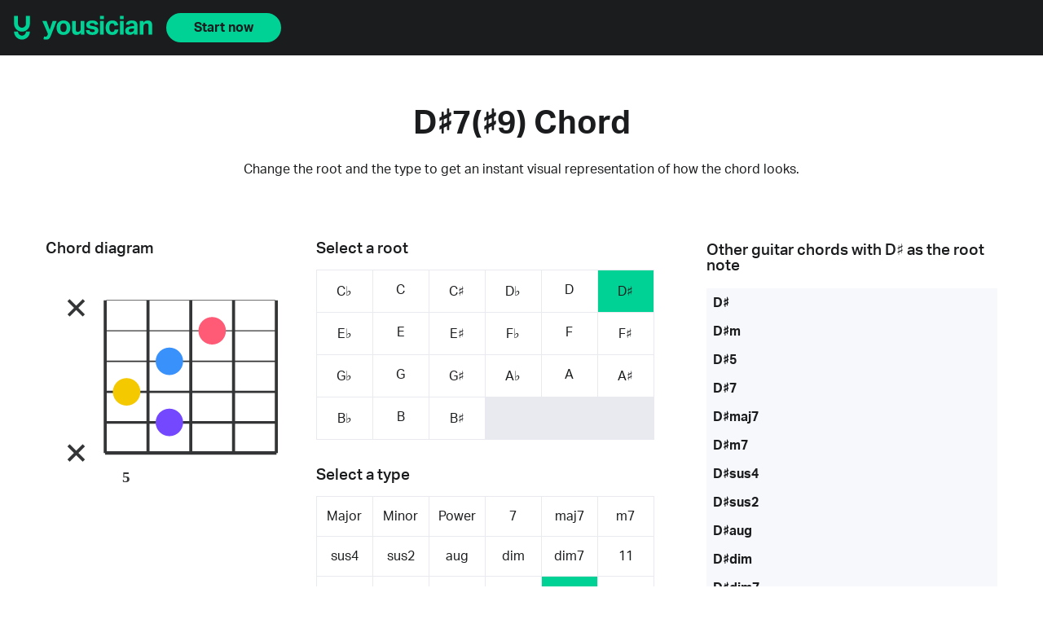

--- FILE ---
content_type: text/html; charset=utf-8
request_url: https://yousician.com/guitar-chords/D%E2%99%AF7(%E2%99%AF9)
body_size: 5561
content:
<!DOCTYPE html><html lang="en"><head><meta charSet="utf-8" data-next-head=""/><meta name="viewport" content="width=device-width" data-next-head=""/><title data-next-head="">D♯7(♯9) Guitar Chord | Learn How to Play D♯7(♯9) with Diagrams | Yousician</title><meta name="description" content="Step-by-step guide to playing the D♯7(♯9) chord on guitar. Diagrams and finger positions included. Master D♯7(♯9) now." data-next-head=""/><link rel="canonical" href="https://yousician.com/guitar-chords/D♯7(♯9)" data-next-head=""/><link rel="shortcut icon" href="/guitar-chords/favicon.ico"/><link rel="stylesheet" href="https://use.typekit.net/tpl1fkv.css"/><link data-next-font="" rel="preconnect" href="/" crossorigin="anonymous"/><link rel="preload" href="/guitar-chords/_next/static/css/ca88db980e3b9745.css" as="style"/><link rel="stylesheet" href="/guitar-chords/_next/static/css/ca88db980e3b9745.css" data-n-g=""/><noscript data-n-css=""></noscript><script defer="" nomodule="" src="/guitar-chords/_next/static/chunks/polyfills-42372ed130431b0a.js"></script><script src="/guitar-chords/_next/static/chunks/webpack-a425eaf8ae080de2.js" defer=""></script><script src="/guitar-chords/_next/static/chunks/framework-d8f01f7e25201916.js" defer=""></script><script src="/guitar-chords/_next/static/chunks/main-96938ec8f1f8ed2f.js" defer=""></script><script src="/guitar-chords/_next/static/chunks/pages/_app-635b78311927987d.js" defer=""></script><script src="/guitar-chords/_next/static/chunks/pages/%5Bchord%5D-f0119743b6301f5c.js" defer=""></script><script src="/guitar-chords/_next/static/v_2Ijkf81Rl1m6YRE7jr_/_buildManifest.js" defer=""></script><script src="/guitar-chords/_next/static/v_2Ijkf81Rl1m6YRE7jr_/_ssgManifest.js" defer=""></script></head><body><div id="__next"><header class="header"><div class="header__container"><div class="header__image"><a href="https://yousician.com"><img alt="Yousician" loading="lazy" width="172" height="30" decoding="async" data-nimg="1" class="header__image --logo" style="color:transparent" src="/guitar-chords/images/yousician-logo-green.svg"/><img alt="Yousician" loading="lazy" width="20" height="30" decoding="async" data-nimg="1" class="header__image --icon" style="color:transparent" src="/guitar-chords/images/yousician-icon-green.svg"/></a></div><a class="button" href="https://yousician.onelink.me/7MHE/t1dacm82">Start now</a></div></header><main class="page"><header class="page__header"><h1>D♯7(♯9) Chord</h1><h2>Change the root and the type to get an instant visual representation of how the chord looks.</h2></header><div class="main_chords_content"><div><div class="cordSelector"><div class="cordSelector__selectors"><div class="cordSelector__roots"><h3>Select a root</h3><ul class=""><li class=""><a href="/guitar-chords/C%E2%99%AD7%E2%99%AF9">C♭</a></li><li class=""><a href="/guitar-chords/C7%E2%99%AF9">C</a></li><li class=""><a href="/guitar-chords/C%E2%99%AF7%E2%99%AF9">C♯</a></li><li class=""><a href="/guitar-chords/D%E2%99%AD7%E2%99%AF9">D♭</a></li><li class=""><a href="/guitar-chords/D7%E2%99%AF9">D</a></li><li class="-active"><a href="/guitar-chords/D%E2%99%AF7%E2%99%AF9">D♯</a></li><li class=""><a href="/guitar-chords/E%E2%99%AD7%E2%99%AF9">E♭</a></li><li class=""><a href="/guitar-chords/E7%E2%99%AF9">E</a></li><li class=""><a href="/guitar-chords/E%E2%99%AF7%E2%99%AF9">E♯</a></li><li class=""><a href="/guitar-chords/F%E2%99%AD7%E2%99%AF9">F♭</a></li><li class=""><a href="/guitar-chords/F7%E2%99%AF9">F</a></li><li class=""><a href="/guitar-chords/F%E2%99%AF7%E2%99%AF9">F♯</a></li><li class=""><a href="/guitar-chords/G%E2%99%AD7%E2%99%AF9">G♭</a></li><li class=""><a href="/guitar-chords/G7%E2%99%AF9">G</a></li><li class=""><a href="/guitar-chords/G%E2%99%AF7%E2%99%AF9">G♯</a></li><li class=""><a href="/guitar-chords/A%E2%99%AD7%E2%99%AF9">A♭</a></li><li class=""><a href="/guitar-chords/A7%E2%99%AF9">A</a></li><li class=""><a href="/guitar-chords/A%E2%99%AF7%E2%99%AF9">A♯</a></li><li class=""><a href="/guitar-chords/B%E2%99%AD7%E2%99%AF9">B♭</a></li><li class=""><a href="/guitar-chords/B7%E2%99%AF9">B</a></li><li class=""><a href="/guitar-chords/B%E2%99%AF7%E2%99%AF9">B♯</a></li></ul></div><div class="cordSelector__types"><h3>Select a type</h3><div class="cordSelector__typesDropdown"><select><option value="Major">Major</option><option value="Minor">Minor</option><option value="Power">Power</option><option value="7">7</option><option value="maj7">maj7</option><option value="m7">m7</option><option value="sus4">sus4</option><option value="sus2">sus2</option><option value="aug">aug</option><option value="dim">dim</option><option value="dim7">dim7</option><option value="11">11</option><option value="9">9</option><option value="7♭5">7♭5</option><option value="7♭9">7♭9</option><option value="7♯5">7♯5</option><option value="7♯9">7♯9</option><option value="7sus4">7sus4</option><option value="13">13</option><option value="add9">add9</option><option value="maj9">maj9</option><option value="maj7♯11">maj7♯11</option><option value="6">6</option><option value="6add9">6add9</option><option value="maj13">maj13</option><option value="madd9">madd9</option><option value="m11">m11</option><option value="mMaj7">mMaj7</option><option value="m9">m9</option><option value="m7♭5">m7♭5</option><option value="m6">m6</option><option value="m13">m13</option><option value="maj7♭5">maj7♭5</option><option value="maj7♯5">maj7♯5</option><option value="7♯11">7♯11</option><option value="7add4">7add4</option><option value="mMaj9">mMaj9</option><option value="m6add9">m6add9</option><option value="9sus4">9sus4</option><option value="add4">add4</option></select></div><ul class="cordSelector__typesGrid"><li class=""><a href="/guitar-chords/D%E2%99%AF">Major</a></li><li class=""><a href="/guitar-chords/D%E2%99%AFm">Minor</a></li><li class=""><a href="/guitar-chords/D%E2%99%AF5">Power</a></li><li class=""><a href="/guitar-chords/D%E2%99%AF7">7</a></li><li class=""><a href="/guitar-chords/D%E2%99%AFmaj7">maj7</a></li><li class=""><a href="/guitar-chords/D%E2%99%AFm7">m7</a></li><li class=""><a href="/guitar-chords/D%E2%99%AFsus4">sus4</a></li><li class=""><a href="/guitar-chords/D%E2%99%AFsus2">sus2</a></li><li class=""><a href="/guitar-chords/D%E2%99%AFaug">aug</a></li><li class=""><a href="/guitar-chords/D%E2%99%AFdim">dim</a></li><li class=""><a href="/guitar-chords/D%E2%99%AFdim7">dim7</a></li><li class=""><a href="/guitar-chords/D%E2%99%AF11">11</a></li><li class=""><a href="/guitar-chords/D%E2%99%AF9">9</a></li><li class=""><a href="/guitar-chords/D%E2%99%AF7%E2%99%AD5">7♭5</a></li><li class=""><a href="/guitar-chords/D%E2%99%AF7%E2%99%AD9">7♭9</a></li><li class=""><a href="/guitar-chords/D%E2%99%AF7%E2%99%AF5">7♯5</a></li><li class="-active"><a href="/guitar-chords/D%E2%99%AF7%E2%99%AF9">7♯9</a></li><li class=""><a href="/guitar-chords/D%E2%99%AF7sus4">7sus4</a></li><li class=""><a href="/guitar-chords/D%E2%99%AF13">13</a></li><li class=""><a href="/guitar-chords/D%E2%99%AFadd9">add9</a></li><li class=""><a href="/guitar-chords/D%E2%99%AFmaj9">maj9</a></li><li class=""><a href="/guitar-chords/D%E2%99%AFmaj7%E2%99%AF11">maj7♯11</a></li><li class=""><a href="/guitar-chords/D%E2%99%AF6">6</a></li><li class=""><a href="/guitar-chords/D%E2%99%AF6add9">6add9</a></li><li class=""><a href="/guitar-chords/D%E2%99%AFmaj13">maj13</a></li><li class=""><a href="/guitar-chords/D%E2%99%AFmadd9">madd9</a></li><li class=""><a href="/guitar-chords/D%E2%99%AFm11">m11</a></li><li class=""><a href="/guitar-chords/D%E2%99%AFmMaj7">mMaj7</a></li><li class=""><a href="/guitar-chords/D%E2%99%AFm9">m9</a></li><li class=""><a href="/guitar-chords/D%E2%99%AFm7%E2%99%AD5">m7♭5</a></li><li class=""><a href="/guitar-chords/D%E2%99%AFm6">m6</a></li><li class=""><a href="/guitar-chords/D%E2%99%AFm13">m13</a></li><li class=""><a href="/guitar-chords/D%E2%99%AFmaj7%E2%99%AD5">maj7♭5</a></li><li class=""><a href="/guitar-chords/D%E2%99%AFmaj7%E2%99%AF5">maj7♯5</a></li><li class=""><a href="/guitar-chords/D%E2%99%AF7%E2%99%AF11">7♯11</a></li><li class=""><a href="/guitar-chords/D%E2%99%AF7add4">7add4</a></li><li class=""><a href="/guitar-chords/D%E2%99%AFmMaj9">mMaj9</a></li><li class=""><a href="/guitar-chords/D%E2%99%AFm6add9">m6add9</a></li><li class=""><a href="/guitar-chords/D%E2%99%AF9sus4">9sus4</a></li><li class=""><a href="/guitar-chords/D%E2%99%AFadd4">add4</a></li><li></li><li></li><li></li><li></li></ul></div><div class="fingerMap"><div class="fingerMap__backdrop "></div><div class="fingerMap__label">What do the colors mean?<div class="fingerMap__popup "><p>The colors represent finger colors.</p><img alt="Finger corresponding colours" loading="lazy" width="100" height="100" decoding="async" data-nimg="1" style="color:transparent" src="/guitar-chords/images/finger-colors.svg"/></div></div></div></div><div class="cordSelector__imageContainer"><h3>Chord diagram</h3><div class="sc-8c4f129b-0 bcOvGz"><svg width="300" height="300" viewBox="0 0 70 80"><g fill="#FFFFFF"><text fill="#343536" font-family="Montserrat" font-size="5" font-weight="700" text-anchor="middle"><tspan x="21.5" y="69">5</tspan></text><path stroke="#343536" stroke-linecap="square" stroke-width="0.2" d="M15,9.5 h55"></path><path stroke="#343536" stroke-linecap="square" stroke-width="0.35" d="M15,19.5 h55"></path><path stroke="#343536" stroke-linecap="square" stroke-width="0.5" d="M15,29.5 h55"></path><path stroke="#343536" stroke-linecap="square" stroke-width="0.7" d="M15,39.5 h55"></path><path stroke="#343536" stroke-linecap="square" stroke-width="0.9" d="M15,49.5 h55"></path><path stroke="#343536" stroke-linecap="square" stroke-width="1.1" d="M15,59.5 h55"></path><path stroke="#343536" stroke-linecap="square" stroke-width="1" d="M14.5,10 v49 M28.5,10 v49 M42.5,10 v49 M56.5,10 v49 M70.5,10 v49"></path><path d="M 2.5,9.5 l 5,5 m -5,0 l 5,-5" stroke="#343536"></path><circle cx="49.5" cy="19.5" r="4.5" fill="#FF5A76"></circle><circle cx="35.5" cy="29.5" r="4.5" fill="#3991FC"></circle><circle cx="21.5" cy="39.5" r="4.5" fill="#F4C900"></circle><circle cx="35.5" cy="49.5" r="4.5" fill="#7448FF"></circle><path d="M 2.5,57 l 5,5 m -5,0 l 5,-5" stroke="#343536"></path></g></svg></div></div></div><div class="chordInfo"><h3>Information about this chord</h3><div class="chordInfo__container"><div><h4>Alternative names</h4><p class="alternative_names"><a class="" href="/guitar-chords/d-sharp-dominant-seventh-sharp-nine">D Sharp Dominant Seventh Sharp Nine</a> ,  <a class="" href="/guitar-chords/d%E2%99%AF-dominant-7th-sharp-9">D♯ Dominant 7th Sharp 9</a> ,  <a class="" href="/guitar-chords/d%E2%99%AF-dominant-seventh-sharp-nine">D♯ Dominant Seventh Sharp Nine</a> ,  <a class="" href="/guitar-chords/d-sharp-dominant-7th-sharp-9">D Sharp Dominant 7th Sharp 9</a> ,  <a class="" href="/guitar-chords/d%E2%99%AF-dominant-7th-%E2%99%AF9">D♯ Dominant 7th ♯ 9</a> ,  <a class="" href="/guitar-chords/d%E2%99%AF-dominant-7th-sharp-9th">D♯ Dominant 7th Sharp 9th</a> ,  <a class="" href="/guitar-chords/D%E2%99%AF7%E2%99%AF9">D♯7♯9</a> ,  <a class="" href="/guitar-chords/D%E2%99%AFdom7%E2%99%AF9">D♯dom7♯9</a> ,  <a class="-active" href="/guitar-chords/D%E2%99%AF7(%E2%99%AF9)">D♯7(♯9)</a></p></div><div><h4>Tones</h4><p>1, 3, 5, ♭7, ♯9</p></div></div></div><div class="bottom_bar_container"><h3>View major chord for guitar with other root notes</h3><ul><li class=""><a href="/guitar-chords/C%E2%99%AD">C♭</a>  -  </li><li class=""><a href="/guitar-chords/C">C</a>  -  </li><li class=""><a href="/guitar-chords/C%E2%99%AF">C♯</a>  -  </li><li class=""><a href="/guitar-chords/D%E2%99%AD">D♭</a>  -  </li><li class=""><a href="/guitar-chords/D">D</a>  -  </li><li class="-active"><a href="/guitar-chords/D%E2%99%AF">D♯</a>  -  </li><li class=""><a href="/guitar-chords/E%E2%99%AD">E♭</a>  -  </li><li class=""><a href="/guitar-chords/E">E</a>  -  </li><li class=""><a href="/guitar-chords/E%E2%99%AF">E♯</a>  -  </li><li class=""><a href="/guitar-chords/F%E2%99%AD">F♭</a>  -  </li><li class=""><a href="/guitar-chords/F">F</a>  -  </li><li class=""><a href="/guitar-chords/F%E2%99%AF">F♯</a>  -  </li><li class=""><a href="/guitar-chords/G%E2%99%AD">G♭</a>  -  </li><li class=""><a href="/guitar-chords/G">G</a>  -  </li><li class=""><a href="/guitar-chords/G%E2%99%AF">G♯</a>  -  </li><li class=""><a href="/guitar-chords/A%E2%99%AD">A♭</a>  -  </li><li class=""><a href="/guitar-chords/A">A</a>  -  </li><li class=""><a href="/guitar-chords/A%E2%99%AF">A♯</a>  -  </li><li class=""><a href="/guitar-chords/B%E2%99%AD">B♭</a>  -  </li><li class=""><a href="/guitar-chords/B">B</a>  -  </li><li class=""><a href="/guitar-chords/B%E2%99%AF">B♯</a></li></ul></div><div class="allChordsLink"><a class="link" href="/guitar-chords/guitar-chord-charts">All Guitar Chords Diagrams</a></div></div><div class="sidebar_container"><h3>Other guitar chords with <!-- -->D♯<!-- --> as the root note</h3><ul><li class=""><a href="/guitar-chords/D%E2%99%AF">D♯</a></li><li class=""><a href="/guitar-chords/D%E2%99%AFm">D♯m</a></li><li class=""><a href="/guitar-chords/D%E2%99%AF5">D♯5</a></li><li class=""><a href="/guitar-chords/D%E2%99%AF7">D♯7</a></li><li class=""><a href="/guitar-chords/D%E2%99%AFmaj7">D♯maj7</a></li><li class=""><a href="/guitar-chords/D%E2%99%AFm7">D♯m7</a></li><li class=""><a href="/guitar-chords/D%E2%99%AFsus4">D♯sus4</a></li><li class=""><a href="/guitar-chords/D%E2%99%AFsus2">D♯sus2</a></li><li class=""><a href="/guitar-chords/D%E2%99%AFaug">D♯aug</a></li><li class=""><a href="/guitar-chords/D%E2%99%AFdim">D♯dim</a></li><li class=""><a href="/guitar-chords/D%E2%99%AFdim7">D♯dim7</a></li><li class=""><a href="/guitar-chords/D%E2%99%AF11">D♯11</a></li><li class=""><a href="/guitar-chords/D%E2%99%AF9">D♯9</a></li><li class=""><a href="/guitar-chords/D%E2%99%AF7%E2%99%AD5">D♯7♭5</a></li><li class=""><a href="/guitar-chords/D%E2%99%AF7%E2%99%AD9">D♯7♭9</a></li><li class=""><a href="/guitar-chords/D%E2%99%AF7%E2%99%AF5">D♯7♯5</a></li><li class="-active"><a href="/guitar-chords/D%E2%99%AF7%E2%99%AF9">D♯7♯9</a></li><li class=""><a href="/guitar-chords/D%E2%99%AF7sus4">D♯7sus4</a></li><li class=""><a href="/guitar-chords/D%E2%99%AF13">D♯13</a></li><li class=""><a href="/guitar-chords/D%E2%99%AFadd9">D♯add9</a></li><li class=""><a href="/guitar-chords/D%E2%99%AFmaj9">D♯maj9</a></li><li class=""><a href="/guitar-chords/D%E2%99%AFmaj7%E2%99%AF11">D♯maj7♯11</a></li><li class=""><a href="/guitar-chords/D%E2%99%AF6">D♯6</a></li><li class=""><a href="/guitar-chords/D%E2%99%AF6add9">D♯6add9</a></li><li class=""><a href="/guitar-chords/D%E2%99%AFmaj13">D♯maj13</a></li><li class=""><a href="/guitar-chords/D%E2%99%AFmadd9">D♯madd9</a></li><li class=""><a href="/guitar-chords/D%E2%99%AFm11">D♯m11</a></li><li class=""><a href="/guitar-chords/D%E2%99%AFmMaj7">D♯mMaj7</a></li><li class=""><a href="/guitar-chords/D%E2%99%AFm9">D♯m9</a></li><li class=""><a href="/guitar-chords/D%E2%99%AFm7%E2%99%AD5">D♯m7♭5</a></li><li class=""><a href="/guitar-chords/D%E2%99%AFm6">D♯m6</a></li><li class=""><a href="/guitar-chords/D%E2%99%AFm13">D♯m13</a></li><li class=""><a href="/guitar-chords/D%E2%99%AFmaj7%E2%99%AD5">D♯maj7♭5</a></li><li class=""><a href="/guitar-chords/D%E2%99%AFmaj7%E2%99%AF5">D♯maj7♯5</a></li><li class=""><a href="/guitar-chords/D%E2%99%AF7%E2%99%AF11">D♯7♯11</a></li><li class=""><a href="/guitar-chords/D%E2%99%AF7add4">D♯7add4</a></li><li class=""><a href="/guitar-chords/D%E2%99%AFmMaj9">D♯mMaj9</a></li><li class=""><a href="/guitar-chords/D%E2%99%AFm6add9">D♯m6add9</a></li><li class=""><a href="/guitar-chords/D%E2%99%AF9sus4">D♯9sus4</a></li><li class=""><a href="/guitar-chords/D%E2%99%AFadd4">D♯add4</a></li></ul></div></div><div class="explanation"><div class="explanation__container"><div class="explanation__textArea1"><h3>Where should I start?</h3><p>As you can see above, there are lots of<!-- --> <a class="link" href="https://yousician.com/blog/guitar-chord-charts" target="_blank" rel="noopener noreferrer">different chords</a> <!-- -->you can learn. The good news is that if you learn just a handful of the most common ones, you can play most popular songs. These are often called &quot;cowboy chords&quot; – they&#x27;re the chords everyone needs to know when jamming around a campfire.<!-- --> <a class="link" href="/guitar-chords/files/yousician-cowboy-chords-chart.pdf" target="_blank" rel="noopener noreferrer">Download our cheat sheet</a>.</p><p>If you&#x27;re a more experienced player, you can try learning whichever chords you need from the above library. While it&#x27;s interesting to simply choose new chords and learn them, the best approach is to learn chords you need when you come across them in songs.</p></div><div class="explanation__imageArea"><img alt="A happy guy playing the guitar with Yousician app" loading="lazy" decoding="async" data-nimg="fill" style="position:absolute;height:100%;width:100%;left:0;top:0;right:0;bottom:0;object-fit:cover;color:transparent" sizes="100vw" srcSet="/guitar-chords/_next/image?url=%2Fguitar-chords%2Fimages%2Fguitar-player.jpg&amp;w=640&amp;q=75 640w, /guitar-chords/_next/image?url=%2Fguitar-chords%2Fimages%2Fguitar-player.jpg&amp;w=750&amp;q=75 750w, /guitar-chords/_next/image?url=%2Fguitar-chords%2Fimages%2Fguitar-player.jpg&amp;w=828&amp;q=75 828w, /guitar-chords/_next/image?url=%2Fguitar-chords%2Fimages%2Fguitar-player.jpg&amp;w=1080&amp;q=75 1080w, /guitar-chords/_next/image?url=%2Fguitar-chords%2Fimages%2Fguitar-player.jpg&amp;w=1200&amp;q=75 1200w, /guitar-chords/_next/image?url=%2Fguitar-chords%2Fimages%2Fguitar-player.jpg&amp;w=1920&amp;q=75 1920w, /guitar-chords/_next/image?url=%2Fguitar-chords%2Fimages%2Fguitar-player.jpg&amp;w=2048&amp;q=75 2048w, /guitar-chords/_next/image?url=%2Fguitar-chords%2Fimages%2Fguitar-player.jpg&amp;w=3840&amp;q=75 3840w" src="/guitar-chords/_next/image?url=%2Fguitar-chords%2Fimages%2Fguitar-player.jpg&amp;w=3840&amp;q=75"/></div><div class="explanation__textArea2"><h3>How should I practice?</h3><p><a class="link" href="https://yousician.com/blog/4-popular-chord-progressions" target="_blank" rel="noopener noreferrer">It can be tough learning chords:</a> <!-- -->finding the ones you really need, getting your fingers to cooperate, memorizing different chords, building speed, and being able to play them in songs. Luckily, the interactive guitar-learning app Yousician is an excellent way to do this. Yousician has teacher-crafted lessons to help you learn new chords at your own pace. It also gives you popular songs that are right for your skill level, helps you build skills with mini-game chord workouts, and more.<!-- --> </p><p>Once you&#x27;ve learned your basic<!-- --> <a class="link" href="https://yousician.com/blog/9-easy-chords-for-beginners">cowboy chords</a>, Yousician can help you tackle the much longer list of harder chords that comes next. From all the chords with imposing fancy names, like A7sus4, to all the hand-cramping barre shapes, Yousician can help you learn and master them in bite-size chunks so you don&#x27;t get overwhelmed.</p></div></div></div><div class="songsLibraryBanner"><div class="songsLibraryBanner__container"><div class="songsLibraryBanner__textArea"><h3>Visit the Yousician <br/>Songs Library</h3><p>Watch preview videos of Yousician in-app gameplay and search for songs by song name, genre or instrument.</p><form><input type="text" placeholder="Search for songs by artist or title" value=""/><button type="submit"><span>search</span></button></form><a class="link" href="https://yousician.com/songs" target="_blank" rel="noopener noreferrer">Visit Songs Library</a></div><div class="songsLibraryBanner__imageArea"><img alt="Yousician on mobile" loading="lazy" decoding="async" data-nimg="fill" style="position:absolute;height:100%;width:100%;left:0;top:0;right:0;bottom:0;object-fit:contain;color:transparent" sizes="100vw" srcSet="/guitar-chords/_next/image?url=%2Fguitar-chords%2Fimages%2Fapp-mobile.png&amp;w=640&amp;q=75 640w, /guitar-chords/_next/image?url=%2Fguitar-chords%2Fimages%2Fapp-mobile.png&amp;w=750&amp;q=75 750w, /guitar-chords/_next/image?url=%2Fguitar-chords%2Fimages%2Fapp-mobile.png&amp;w=828&amp;q=75 828w, /guitar-chords/_next/image?url=%2Fguitar-chords%2Fimages%2Fapp-mobile.png&amp;w=1080&amp;q=75 1080w, /guitar-chords/_next/image?url=%2Fguitar-chords%2Fimages%2Fapp-mobile.png&amp;w=1200&amp;q=75 1200w, /guitar-chords/_next/image?url=%2Fguitar-chords%2Fimages%2Fapp-mobile.png&amp;w=1920&amp;q=75 1920w, /guitar-chords/_next/image?url=%2Fguitar-chords%2Fimages%2Fapp-mobile.png&amp;w=2048&amp;q=75 2048w, /guitar-chords/_next/image?url=%2Fguitar-chords%2Fimages%2Fapp-mobile.png&amp;w=3840&amp;q=75 3840w" src="/guitar-chords/_next/image?url=%2Fguitar-chords%2Fimages%2Fapp-mobile.png&amp;w=3840&amp;q=75"/></div></div></div><div class="appDownloadBanner"><div class="appDownloadBanner__container"><div class="appDownloadBanner__textArea"><h3>Extend your learning</h3><p>Once you’ve learned how to play a few simple chords on your own, you can take those learnings further by playing on the Yousician App. With Yousician, you can practice with mini games, learn to play popular songs and take teacher-crafted lessons.</p><a class="button" href="https://yousician.onelink.me/7MHE/t1dacm82">Download the app</a><span>Available for iOS, Android, and Desktop</span></div><div class="appDownloadBanner__imageArea"><img alt="Available for desktop and mobile" loading="lazy" decoding="async" data-nimg="fill" class="appDownloadBanner__image --landscape" style="position:absolute;height:100%;width:100%;left:0;top:0;right:0;bottom:0;object-fit:contain;color:transparent" sizes="100vw" srcSet="/guitar-chords/_next/image?url=%2Fguitar-chords%2Fimages%2Fapp-showcase.png&amp;w=640&amp;q=75 640w, /guitar-chords/_next/image?url=%2Fguitar-chords%2Fimages%2Fapp-showcase.png&amp;w=750&amp;q=75 750w, /guitar-chords/_next/image?url=%2Fguitar-chords%2Fimages%2Fapp-showcase.png&amp;w=828&amp;q=75 828w, /guitar-chords/_next/image?url=%2Fguitar-chords%2Fimages%2Fapp-showcase.png&amp;w=1080&amp;q=75 1080w, /guitar-chords/_next/image?url=%2Fguitar-chords%2Fimages%2Fapp-showcase.png&amp;w=1200&amp;q=75 1200w, /guitar-chords/_next/image?url=%2Fguitar-chords%2Fimages%2Fapp-showcase.png&amp;w=1920&amp;q=75 1920w, /guitar-chords/_next/image?url=%2Fguitar-chords%2Fimages%2Fapp-showcase.png&amp;w=2048&amp;q=75 2048w, /guitar-chords/_next/image?url=%2Fguitar-chords%2Fimages%2Fapp-showcase.png&amp;w=3840&amp;q=75 3840w" src="/guitar-chords/_next/image?url=%2Fguitar-chords%2Fimages%2Fapp-showcase.png&amp;w=3840&amp;q=75"/><img alt="Available for desktop and mobile" loading="lazy" decoding="async" data-nimg="fill" class="appDownloadBanner__image --portrait" style="position:absolute;height:100%;width:100%;left:0;top:0;right:0;bottom:0;object-fit:contain;color:transparent" sizes="100vw" srcSet="/guitar-chords/_next/image?url=%2Fguitar-chords%2Fimages%2Fapp-showcase-portrait.png&amp;w=640&amp;q=75 640w, /guitar-chords/_next/image?url=%2Fguitar-chords%2Fimages%2Fapp-showcase-portrait.png&amp;w=750&amp;q=75 750w, /guitar-chords/_next/image?url=%2Fguitar-chords%2Fimages%2Fapp-showcase-portrait.png&amp;w=828&amp;q=75 828w, /guitar-chords/_next/image?url=%2Fguitar-chords%2Fimages%2Fapp-showcase-portrait.png&amp;w=1080&amp;q=75 1080w, /guitar-chords/_next/image?url=%2Fguitar-chords%2Fimages%2Fapp-showcase-portrait.png&amp;w=1200&amp;q=75 1200w, /guitar-chords/_next/image?url=%2Fguitar-chords%2Fimages%2Fapp-showcase-portrait.png&amp;w=1920&amp;q=75 1920w, /guitar-chords/_next/image?url=%2Fguitar-chords%2Fimages%2Fapp-showcase-portrait.png&amp;w=2048&amp;q=75 2048w, /guitar-chords/_next/image?url=%2Fguitar-chords%2Fimages%2Fapp-showcase-portrait.png&amp;w=3840&amp;q=75 3840w" src="/guitar-chords/_next/image?url=%2Fguitar-chords%2Fimages%2Fapp-showcase-portrait.png&amp;w=3840&amp;q=75"/></div></div></div></main><footer class="footer"><div class="footer__container"><section class="footer__buttons"><div class="appButtons__buttons"><a href="https://yousician.onelink.me/7MHE?pid=yousician-chords-library&amp;amp;c=guitar-chords-library&amp;amp;af_channel=guitar&amp;amp;af_adset=footer&amp;amp;af_ad=button_download_from_app_store&amp;amp;af_sub1=chord_diagram_page&amp;amp;af_dp=yousician://&amp;amp;af_web_dp=https://apps.apple.com/us/app/yousician/id959883039"><img alt="Download from the App Store" loading="lazy" width="130" height="40" decoding="async" data-nimg="1" class="appButtons__button" style="color:transparent" src="/guitar-chords/images/download-appstore.svg"/></a><a href="https://yousician.onelink.me/7MHE?pid=yousician-chords-library&amp;amp;c=guitar-chords-library&amp;amp;af_channel=guitar&amp;amp;af_adset=footer&amp;amp;af_ad=button_download_from_google_play&amp;amp;af_sub1=chord_diagram_page&amp;amp;af_dp=yousician://&amp;amp;af_web_dp=https://play.google.com/store/apps/details?id=com.yousician.yousician"><img alt="Get it on Google Play" loading="lazy" width="130" height="40" decoding="async" data-nimg="1" class="appButtons__button" style="color:transparent" src="/guitar-chords/images/download-playstore.svg"/></a></div></section><hr class="footer__hr"/><section class="footer__widgets"><a class="footer__logo" href="https://yousician.com"><img alt="Yousician" loading="lazy" width="186" height="32" decoding="async" data-nimg="1" class="footer__logoImg" style="color:transparent" src="/guitar-chords/images/yousician-logo-green.svg"/></a><div class="footer__widgetList"><div class="footer__widget"><ul class="footer__socialLinks"><li><a href="https://www.instagram.com/yousician" target="_blank" rel="noopener noreferrer"><img alt="Instagram icon" loading="lazy" width="16" height="16" decoding="async" data-nimg="1" style="color:transparent" src="/guitar-chords/images/social-icons/instagram.svg"/>Instagram</a></li><li><a href="https://www.facebook.com/yousician" target="_blank" rel="noopener noreferrer"><img alt="Facebook icon" loading="lazy" width="16" height="16" decoding="async" data-nimg="1" style="color:transparent" src="/guitar-chords/images/social-icons/facebook.svg"/>Facebook</a></li><li><a href="https://twitter.com/yousician" target="_blank" rel="noopener noreferrer"><img alt="Twitter icon" loading="lazy" width="16" height="16" decoding="async" data-nimg="1" style="color:transparent" src="/guitar-chords/images/social-icons/twitter.svg"/>Twitter</a></li><li><a href="https://www.youtube.com/c/yousician" target="_blank" rel="noopener noreferrer"><img alt="YouTube icon" loading="lazy" width="16" height="16" decoding="async" data-nimg="1" style="color:transparent" src="/guitar-chords/images/social-icons/youtube.svg"/>YouTube</a></li><li><a href="https://www.linkedin.com/company/yousician" target="_blank" rel="noopener noreferrer"><img alt="LinkedIn icon" loading="lazy" width="16" height="16" decoding="async" data-nimg="1" style="color:transparent" src="/guitar-chords/images/social-icons/linkedin.svg"/>LinkedIn</a></li></ul></div><div class="footer__widget"><p class="footer__widgetHeading">Yousician app</p><ul><li><a href="https://yousician.onelink.me/7MHE?pid=yousician-chords-library&amp;amp;c=guitar-chords-library&amp;amp;af_channel=guitar&amp;amp;af_adset=footer&amp;amp;af_ad=download_yousician&amp;amp;af_sub1=chord_diagram_page&amp;amp;af_dp=yousician://&amp;amp;af_web_dp=https://account.yousician.com/download">Download</a></li><li><a href="https://yousician.com/blog">Blog</a></li><li><a href="https://yousician.onelink.me/7MHE?pid=yousician-chords-library&amp;amp;c=guitar-chords-library&amp;amp;af_channel=guitar&amp;amp;af_adset=footer&amp;amp;af_ad=try_premium_for_free&amp;amp;af_sub1=chord_diagram_page&amp;amp;af_dp=yousician://&amp;amp;af_web_dp=https://account.yousician.com/access?campaign=free-trial-login&amp;amp;continue=%2Fsubscribe">Try Premium for Free</a></li><li><a href="https://account.yousician.com/gift">Buy a Gift</a></li><li><a href="https://account.yousician.com/gift/redeem">Redeem a Gift</a></li><li><a href="https://yousician.com/family">Family Plan</a></li></ul></div><div class="footer__widget"><p class="footer__widgetHeading">Instruments</p><ul><li><a href="https://yousician.com/guitar">Guitar</a></li><li><a href="https://yousician.com/piano">Piano</a></li><li><a href="https://yousician.com/ukulele">Ukulele</a></li><li><a href="https://yousician.com/bass">Bass</a></li><li><a href="https://yousician.com/singing">Singing</a></li></ul></div><div class="footer__widget"><p class="footer__widgetHeading">Our Tuners</p><ul><li><a href="https://guitartuna.com/online-guitar-tuner">Guitar Tuner</a></li><li><a href="https://guitartuna.com/online-violin-tuner">Violin Tuner</a></li><li><a href="https://guitartuna.com/online-ukulele-tuner">Ukulele Tuner</a></li><li><a href="https://guitartuna.com/online-bass-tuner">Bass Tuner</a></li><li><a href="https://guitartuna.com/online-mandolin-tuner">Mandolin Tuner</a></li><li><a href="https://guitartuna.com/online-banjo-tuner">Banjo Tuner</a></li></ul></div><div class="footer__widget"><p class="footer__widgetHeading">Company</p><ul><li><a href="https://yousician.com/company">About</a></li><li><a href="https://yousician.com/careers">Careers</a></li><li><a href="https://yousician.com/press">Press</a></li><li><a href="https://yousician.com/contact">Contact Us</a></li></ul></div><div class="footer__widget"><p class="footer__widgetHeading">Our other apps</p><ul><li><a href="https://guitartuna.com">GuitarTuna</a></li></ul></div><div class="footer__widget"><p class="footer__widgetHeading">Music &amp; Playing</p><ul><li><a href="https://yousician.com/songs">Songs Library</a></li><li><a href="/guitar-chords">Guitar Chord Charts</a></li><li><a href="https://guitartuna.com/chords">Chords for Songs</a></li></ul></div><div class="footer__widget"><p class="footer__widgetHeading">Help</p><ul><li><a href="https://yousician.zendesk.com">Help &amp; FAQs</a></li></ul></div><div class="footer__widget"><p class="footer__widgetHeading">Blog</p><ul><li><a href="https://yousician.com/blog/category/updates">Updates</a></li><li><a href="https://yousician.com/blog/category/article">Articles</a></li><li><a href="https://yousician.com/blog/category/how-to-guides">How To Guides</a></li><li><a href="https://yousician.com/blog/category/news">News</a></li></ul></div></div></section><hr class="footer__hr"/><section class="footer__credits"><a class="footer__creditsItem" href="https://yousician.com/terms-of-service">Terms of Service</a><a class="footer__creditsItem" href="https://yousician.com/privacy-notice">Privacy Notice</a><a class="footer__creditsItem" href="https://yousician.com/ccpa-notice">CCPA Notice</a><span class="footer__creditsItem">© Yousician, Oy. <!-- -->2026</span></section></div></footer></div><script id="__NEXT_DATA__" type="application/json">{"props":{"pageProps":{"data":{"voicing":[-1,7,6,5,6,-1],"fingering":[-1,4,3,1,2,-1],"root":"D♯","type":"7♯9","tones":"1, 3, 5, ♭7, ♯9","keyName":"D♯7♯9","name":"D♯7(♯9)"}},"__N_SSP":true},"page":"/[chord]","query":{"chord":"D♯7(♯9)"},"buildId":"v_2Ijkf81Rl1m6YRE7jr_","assetPrefix":"/guitar-chords","isFallback":false,"isExperimentalCompile":false,"gssp":true,"scriptLoader":[]}</script></body></html>